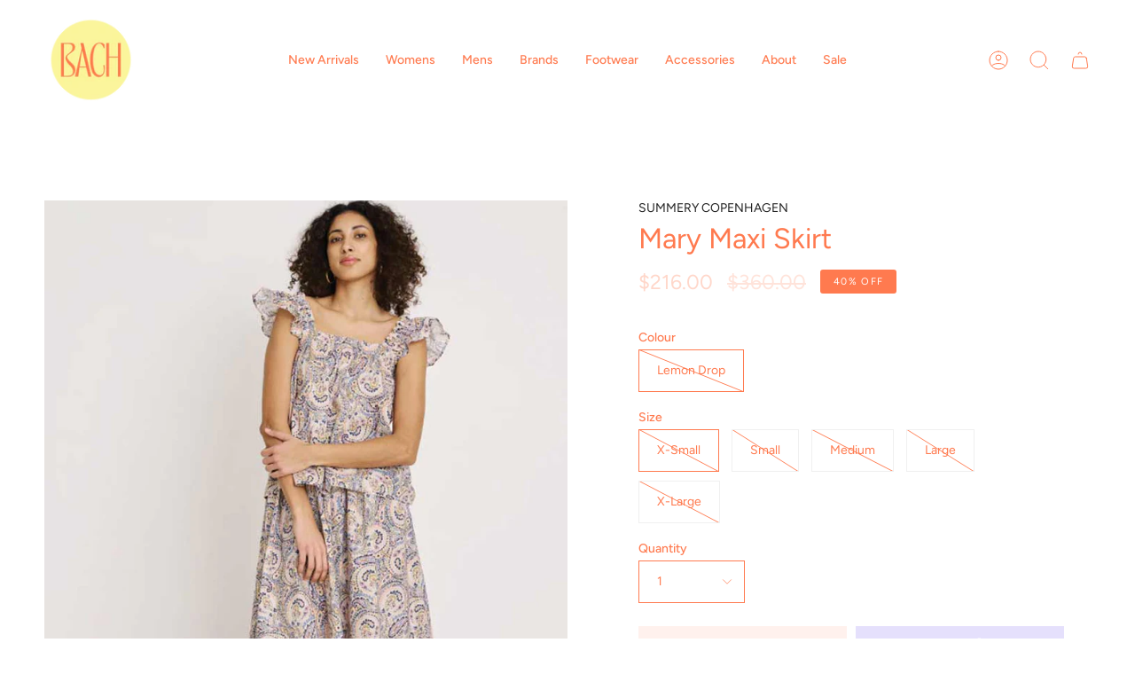

--- FILE ---
content_type: text/html; charset=utf-8
request_url: https://thebachmatakana.nz/products/mary-maxi-skirt?section_id=api-product-grid-item
body_size: 378
content:
<div id="shopify-section-api-product-grid-item" class="shopify-section">
<div data-api-content>
<div class="product-item large-up--one-quarter medium--one-quarter small--one-whole product-item--borderless product-item--centered product-item--outer-text  product-item--api-product-grid-item-" data-product-grid-item data-slide="||itemIndex||" data-slide-index="||itemIndex||">
  
  <div class="product-item__image double__image" data-product-image>
    <a class="product-link" href="/products/mary-maxi-skirt" aria-label="Mary Maxi Skirt" data-product-link="/products/mary-maxi-skirt"><div class="product-item__bg lazyload"
          data-product-image-default
          data-aos="img-in"
          data-aos-delay="||itemAosDelay||"
          data-aos-duration="800"
          data-aos-anchor="||itemAnimationAnchor||"
          data-aos-easing="ease-out-quart"
          data-bgset="//thebachmatakana.nz/cdn/shop/products/mary-skirt.jpg?v=1668033516&width=180 180w 240h,//thebachmatakana.nz/cdn/shop/products/mary-skirt.jpg?v=1668033516&width=360 360w 480h,//thebachmatakana.nz/cdn/shop/products/mary-skirt.jpg?v=1668033516&width=540 540w 720h,//thebachmatakana.nz/cdn/shop/products/mary-skirt.jpg?v=1668033516&width=720 720w 960h,//thebachmatakana.nz/cdn/shop/products/mary-skirt.jpg?v=1668033516 750w 1000h">&nbsp;</div><div class="product-item__bg__under lazyload" data-bgset="//thebachmatakana.nz/cdn/shop/products/maryskirt.jpg?v=1668033522&width=180 180w 240h,//thebachmatakana.nz/cdn/shop/products/maryskirt.jpg?v=1668033522&width=360 360w 480h,//thebachmatakana.nz/cdn/shop/products/maryskirt.jpg?v=1668033522&width=540 540w 720h,//thebachmatakana.nz/cdn/shop/products/maryskirt.jpg?v=1668033522&width=720 720w 960h,//thebachmatakana.nz/cdn/shop/products/maryskirt.jpg?v=1668033522 750w 1000h">&nbsp;</div><noscript>
        <div class="product-item__bg no-js-image" style="background-image:url('//thebachmatakana.nz/cdn/shop/products/mary-skirt_540x.jpg?v=1668033516'); background-size: contain; background-position: center center; background-repeat: no-repeat;"></div>
      </noscript></a>

    
  </div>

  <div class="product-information"
    data-aos="fade"
    data-aos-delay="||itemAosDelay||"
    data-aos-duration="800"
    data-aos-anchor="||itemAnimationAnchor||"
    data-product-information>
    <a class="product-link product-item__info" href="/products/mary-maxi-skirt" aria-label="Mary Maxi Skirt" data-product-link="/products/mary-maxi-skirt"><p class="product-item__title">Mary Maxi Skirt</p>

      <div class="product-item__price__holder"><div class="product-item__price" data-product-price><span class="price sale">
  
    <span class="sold-out">Sold Out</span>
  
</span>

        </div>
      </div></a>
  </div>
</div></div></div>